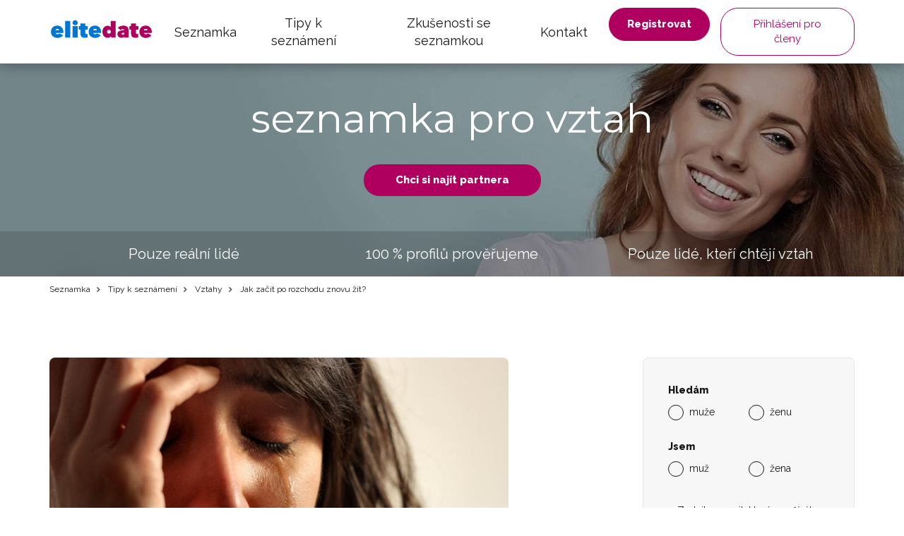

--- FILE ---
content_type: text/html; charset=UTF-8
request_url: https://www.elitedate.cz/jak-zacit-po-rozchodu-znovu-zit
body_size: 10902
content:
<?xml version="1.0" encoding="UTF-8"?>
<!DOCTYPE html PUBLIC "-//W3C//DTD XHTML 1.0 Strict//EN" "http://www.w3.org/TR/xhtml1/DTD/xhtml1-strict.dtd">
<html xmlns="http://www.w3.org/1999/xhtml" xml:lang="cs" lang="cs">
<head>
													<script>
      var dataLayer = [{"userLevel":"not-logged"},{"contentGroup":"blog"}];
	</script>
	<!-- Google Tag Manager -->
	<script>(function(w,d,s,l,i){w[l]=w[l]||[];w[l].push({'gtm.start':
          new Date().getTime(),event:'gtm.js'});var f=d.getElementsByTagName(s)[0],
        j=d.createElement(s),dl=l!='dataLayer'?'&l='+l:'';j.async=true;j.src=
        '//edtm.elitedate.cz/gtm.js?id='+i+dl+'&gtm_auth=-SL7kIemaJjK74yh83OZiw&gtm_preview=env-32&gtm_cookies_win=x';f.parentNode.insertBefore(j,f);
      })(window,document,'script','dataLayer','GTM-T9BNW9');</script>
	<!-- End Google Tag Manager -->

	<meta http-equiv="Content-Type" content="text/html; charset=utf-8" />
	<meta name="viewport" content="width=device-width, initial-scale=1.0">
	<title> Jak začít po rozchodu znovu žít? | ELITE Date</title>

	<meta http-equiv="Content-Language" content="cs" />
	<meta http-equiv="pragma" content="no-cache" />

	<meta name="robots" content="index,follow" />
	<meta name="keywords" lang="cs" content="rochod, vztahy, nefungující vztah, konec vztah, život po rozchodu, jak začít znovu žít, nový život po rozchodu, jak se oklepat z rozchodu, jak přežít rozchod" />
	<meta name="description" lang="cs" content="Rozchod, rozchod a zase ten rozchod. Téma, se kterým se potkáváte v dnešní době snad na každém kroku. Lidé se neustále rozcházejí. A je jedno, zda se týká rozchod vás nebo vašich přátel, kamarádů, kolegů. Vypořádat se s ním musí každý. Jak se tedy z rozch" />

	<meta name="copyright" content="Copyright (c) ELITE Date s.r.o. 2026" />
	<meta name="author" content="ELITE Date s.r.o. | info@elitedate.cz | www.elitedate.cz" />

	<base href="https://www.elitedate.cz/">

	
				<meta property="og:title" content="Jak začít po rozchodu znovu žít?" />
			<meta property="og:description" content="Rozchod, rozchod a zase ten rozchod. Téma, se kterým se potkáváte v dnešní době snad na každém kroku. Lidé se neustále rozcházejí. A je jedno, zda se týká rozchod vás nebo vašich přátel, kamarádů, kolegů. Vypořádat se s ním musí každý. Jak se tedy z rozch" />
			<meta property="og:url" content="https://www.elitedate.cz/jak-zacit-po-rozchodu-znovu-zit" />
			<meta property="og:type" content="article" />
			<meta property="og:image" content="https://www.elitedate.cz/sites/ELITEDATE.cz/repository/Image/galerie/images/jak-zacit-po-rozchodu-zase-zit.jpg" />
			<meta property="og:locale" content="cs_CZ" />
			<meta property="og:site_name" content="ELITE Date" />
	
	<link rel="manifest" href="/data/manifest-cz.json" crossorigin="use-credentials">	<link rel="index" href="./" />

			<link rel="canonical" href="https://www.elitedate.cz/jak-zacit-po-rozchodu-znovu-zit">
	
		
	<link rel="apple-touch-icon" sizes="180x180" href="https://www.elitedate.cz/sites/ELITEDATE.cz/images/logo/apple-touch-icon.png?v2=PYeP2L82nP">
		<link rel="icon" type="image/png" sizes="32x32" href="https://www.elitedate.cz/sites/ELITEDATE.cz/images/logo/favicon-32x32.png?v2=PYeP2L82nP">
	<link rel="icon" type="image/png" sizes="192x192" href="https://www.elitedate.cz/sites/ELITEDATE.cz/images/logo/android-chrome-192x192.png?v3=PYeP2L82nP">
	<link rel="mask-icon" href="https://www.elitedate.cz/sites/ELITEDATE.cz/images/logo/safari-pinned-tab.svg?v2=PYeP2L82nP" color="#0176d3">
	<meta name="apple-mobile-web-app-title" content="Elite Date">
	<meta name="apple-mobile-web-app-capable" content="yes">
	<meta name="application-name" content="Elite Date">
	<meta name="msapplication-TileColor" content="#ffffff">
	<meta name="msapplication-TileImage" content="https://www.elitedate.cz/sites/ELITEDATE.cz/images/logo/mstile-144x144.png?v3=PYeP2L82nP">

		<link href="https://www.elitedate.cz/sites/ELITEDATE.cz/images/logo/ios-splash-screen/iphone5_splash.png" media="(device-width: 320px) and (device-height: 568px) and (-webkit-device-pixel-ratio: 2)" rel="apple-touch-startup-image" />
	<link href="https://www.elitedate.cz/sites/ELITEDATE.cz/images/logo/ios-splash-screen/iphone6_splash.png" media="(device-width: 375px) and (device-height: 667px) and (-webkit-device-pixel-ratio: 2)" rel="apple-touch-startup-image" />
	<link href="https://www.elitedate.cz/sites/ELITEDATE.cz/images/logo/ios-splash-screen/iphoneplus_splash.png" media="(device-width: 621px) and (device-height: 1104px) and (-webkit-device-pixel-ratio: 3)" rel="apple-touch-startup-image" />
	<link href="https://www.elitedate.cz/sites/ELITEDATE.cz/images/logo/ios-splash-screen/iphonex_splash.png" media="(device-width: 375px) and (device-height: 812px) and (-webkit-device-pixel-ratio: 3)" rel="apple-touch-startup-image" />
	<link href="https://www.elitedate.cz/sites/ELITEDATE.cz/images/logo/ios-splash-screen/iphonexr_splash.png" media="(device-width: 414px) and (device-height: 896px) and (-webkit-device-pixel-ratio: 2)" rel="apple-touch-startup-image" />
	<link href="https://www.elitedate.cz/sites/ELITEDATE.cz/images/logo/ios-splash-screen/iphonexsmax_splash.png" media="(device-width: 414px) and (device-height: 896px) and (-webkit-device-pixel-ratio: 3)" rel="apple-touch-startup-image" />
	<link href="https://www.elitedate.cz/sites/ELITEDATE.cz/images/logo/ios-splash-screen/ipad_splash.png" media="(device-width: 768px) and (device-height: 1024px) and (-webkit-device-pixel-ratio: 2)" rel="apple-touch-startup-image" />
	<link href="https://www.elitedate.cz/sites/ELITEDATE.cz/images/logo/ios-splash-screen/ipadpro1_splash.png" media="(device-width: 834px) and (device-height: 1112px) and (-webkit-device-pixel-ratio: 2)" rel="apple-touch-startup-image" />
	<link href="https://www.elitedate.cz/sites/ELITEDATE.cz/images/logo/ios-splash-screen/ipadpro3_splash.png" media="(device-width: 834px) and (device-height: 1194px) and (-webkit-device-pixel-ratio: 2)" rel="apple-touch-startup-image" />
	<link href="https://www.elitedate.cz/sites/ELITEDATE.cz/images/logo/ios-splash-screen/ipadpro2_splash.png" media="(device-width: 1024px) and (device-height: 1366px) and (-webkit-device-pixel-ratio: 2)" rel="apple-touch-startup-image" /> <!--TODO IKONY?-->

				<link rel="stylesheet" href="tmp/themes/mainPages/generated/styles-v11060.css?v=11060">
	
				
<script nonce="UmMd7efd/69y4tWNd+sx6EGSNHo=" type="text/javascript">document.documentElement.className += " JsLoaded";</script>
	<script nonce="UmMd7efd/69y4tWNd+sx6EGSNHo=" type="text/javascript" src="tmp/themes/mainPages/generated/scripts-v11060.js?v=11060"></script>

		<script nonce="UmMd7efd/69y4tWNd+sx6EGSNHo=" type="text/javascript">
if (typeof PwaHandler !== 'undefined') {
  window.pwaHandlerInstance = PwaHandler({
    applicationServerKey: 'BOxqzrTlLoGX0tWqVc0j9VqXRmiUpHuX_Fu0nkxEho0oOYat787Sd-5cmzqFgXbYjtaRTdx89Y2z033DnMv7V1E',
    serviceWorker: 'sw.js',
    jquery: $,
    initialCheck: false,
  });
  addNotificationsOverlay(window.pwaHandlerInstance);
}
</script>	
				<link rel="stylesheet" media="print" onload="this.onload=null;this.removeAttribute('media');" href="https://fonts.googleapis.com/css?family=Signika:400,300,600,700&subset=latin,latin-ext&display=swap">
	<noscript>
		<link rel="stylesheet" href="https://fonts.googleapis.com/css?family=Signika:400,300,600,700&subset=latin,latin-ext&display=swap">
	</noscript>

	<link rel="stylesheet" media="print" onload="this.onload=null;this.removeAttribute('media');" href="https://fonts.googleapis.com/css?family=Montserrat|Raleway:400,400i,800&display=swap&subset=latin-ext">
	<noscript>
		<link href="https://fonts.googleapis.com/css?family=Montserrat|Raleway:400,400i,800&display=swap&subset=latin-ext" rel="stylesheet">
	</noscript>

		

					
		    <link rel="shortcut icon" type="image/x-icon" href="/version2/assets/dynamicLandingPages/images/general/favicon.ico" />
	
			

	
</head>
<body class="mod-is-square-img  ned-pages body-without-menu blog-detail-page">

	<!-- Google Tag Manager -->
	<noscript>
		<iframe src="//edtm.elitedate.cz/ns.html?id=GTM-T9BNW9&gtm_auth=-SL7kIemaJjK74yh83OZiw&gtm_preview=env-32&gtm_cookies_win=x" height="0" width="0" style="display:none;visibility:hidden"></iframe>
	</noscript>
	<!-- End Google Tag Manager (noscript) -->

				
	<!-- [START] page -->
				<header id="main-header" class="mod-is-sticky">
		<div class="inner-header-wrapper">
			<div class="navigation-wrapper">
				<div class="logo-new">
					<a href="/">
						<i class="ss-svg-general-elitedate-logo-new"></i>
					</a>
				</div>
				<div class="hidden-xl-up menu-close-cross" id="menu-close-cross"><i
							class="ss-svg-icons ss-svg-icons-landig-page-cross-menu"></i></div>
				<div class="hidden-xl-up hamburger-menu" id="hamburger-menu"><i
							class="ss-svg-icons ss-svg-icons-menu-menu"></i></div>
				<nav>
					<ul>
													<li><a href="/">Seznamka</a></li>
													<li><a href="tipy-k-seznameni">Tipy k seznámení</a></li>
													<li><a href="zkusenosti-se-seznamkou">Zkušenosti se seznamkou</a></li>
													<li><a href="kontakt">Kontakt</a></li>
											</ul>
				</nav>
			</div>
							<div class="login-register-button-wrapper">
					<div class="register-shortcut-wrapper">
						<a class="btn btn-register btn-success btn-bold" href="/registrace">Registrovat</a>
					</div>
					<div class="login-shortcut-wrapper">
						<a class="btn btn-login btn-outline-white"
						   href="/prihlaseni">Přihlášení pro členy</a>
					</div>
				</div>
								</div>
	</header>

    	    <!-- [START] content -->
		<section class="content-main">
	    	<div class="banner-main-wrapper">
	<section class="section-main-banner-small">
		<div class="container">
			<div class="section-inner-wrapper">
				<div class="small-banner-header-text header-57">seznamka pro vztah</div>
				<a href="/registrace" class="btn btn-success btn-bold">Chci si najít partnera</a>
			</div>
		</div>
	</section>
	<div class="our-values-wrapper">
	<div class="container">
		<ul class="our-values">
						<li class="value"><i class="ss-svg-general-LGBT-landing-page-icon-1"></i><span>Pouze reální lidé</span></li>
			<li class="value"><i class="ss-svg-general-LGBT-landing-page-icon-3"></i><span>100 % profilů prověřujeme</span></li>
			<li class="value"><i class="ss-svg-general-LGBT-landing-page-icon-2"></i><span>Pouze lidé, kteří chtějí vztah</span></li>
		</ul>
	</div>
</div></div>

	<nav class="crumbs">
		<hr/>
		<div class="container">
			<ul>
														<li>
						<a href="/" title="Seznamka">							Seznamka
						</a>					</li>
														<li>
						<a href="tipy-k-seznameni" title="Seznamka Tipy k seznámení">							Tipy k seznámení
						</a>					</li>
														<li>
						<a href="vztahy" title="Seznamka Vztahy">							Vztahy
						</a>					</li>
														<li>
													Jak začít po rozchodu znovu žít?
											</li>
							</ul>
		</div>
	</nav>

	<section class="section-article section-padding">
		<div class="container">
			<div class="section-inner-wrapper">
				<div class="article-wrapper">
					<div class="header-wrapper">
												<img src="/sites/ELITEDATE.cz/repository/Image/galerie/xxl/jak-zacit-po-rozchodu-zase-zit.jpg" alt="Jak začít po rozchodu znovu žít?">
												<h1 class="header-57">Jak začít po rozchodu znovu žít?</h1>
					</div>

					<div class="article">
						<p>Rozchod, rozchod a zase ten rozchod. Téma, se kterým se potkáváte v dnešní době snad na každém kroku. Lidé se neustále rozcházejí. A je jedno, zda se týká rozchod vás nebo vašich přátel, kamarádů, kolegů. Vypořádat se s ním musí každý. Jak se tedy z rozchodu co nejrychleji oklepat , abyste mohli začít žít nový plnohodnotný život? Čtěte a dozvíte se!</p>

<h2>Podívejte se na pár rad, které vám pomohou překonat těžké chvíle a nastartují váš život tím správným směrem:</h2>
<p><br />1) Opustil vás lhář, gambler, násilník, proutník, alkoholik či jinak nevhodný partner pro život? Pak berte rozchod jako jedno velké plus. Poučte se ze svých chyb a vybírejte si do dalšího vztahu člověka, který bude zcela odlišný od vašeho ex partnera.<br /><br />2) Ze smutku se vybrečte. Dostaňte se z nahromaděného vzteku a lítosti, ale zbytečně toto období neprodlužujte. Pár depresivních dní stačí k tomu, abyste si mohli říci, že už je na čase vrátit se zase zpátky do běžného a hlavně pozitivního života.<br /><br />3) Vypovídejte se svým  nejbližším kamarádkům, vyplačte se jim na rameni, postěžujte si, ale pamatujte na to, že i toto vaše počínání má své meze. Nikdo netouží po tom, abyste jim celý den opakaval / opakovala to, jak se teď cítíte, a že  nevíte, co si se životem bez partnera / bez partnerky počít. Myslete na to, že každý má svých starostí v životě dostatek.<br /><br />4) Nesnažte se vytlouci klín klínem. Nehledejte okamžitě náhradu za svého bývalého partnera / svou bývalou partnerku. Ani příležitostný sex vaši situaci nevyřeší. Pokud jen trochu uvažujete nad sexem se svým ex partnerem, tak na ten okamžitě zapomeňte. Sex s ex by vám spíše ublížil než pomohl.<br /><br />5) Nepropadejte sebelítosti, nemyslete stále na to, proč k rozchodu došlo, co jste udělal / udělala špatně, co by se stalo kdyby.... Berte rozchod jako fakt, který se nedá změnit. Začněte myslet konečně na sebe! Změňte svou image, najděte si nějaký nový zájem, užívejte si společenského života a myslete na to, že nikdy není pozdě na to, začít nový vztah.<br /><br />6) Nepodceňujte se a stále dokola si neopakujte, že když vás opustil tenhle muž / opustila tahle žena, opustí vás zajisté i váš budoucí partner. Tyhle zákonitosti nefungují u všech vztahů stejně. Každý vztah je originál. Věřte si, protože jen sebevědomí lidé mají ve vztazích šanci na úspěch. <br /><br />7) Choďte na všechna pozvání do společnosti, která se k vám dostanou. Je na čase vyrazit ven, ne kvůli seznamování, ale především proto, abyste si uvědomili, že i bez partnera můžete žít zajímavý život. A pokud se vám naskytne příležitost, kdy potkáte někoho, kdo vás zaujme, chyťte ji za pačesy. Je úplně jedno, kde svoji novou lásku potkáte, zda na večírku, v práci, na výstavě, v posilovně nebo na online seznamce. Pokud se tak stane, udělejte klidně ten první krok k seznámení vy. Bez ohledu na to,  zda jste žena nebo muž.<br /><br />8) Pokud si s někým začnete, vyvarujte se chyb z předchozího vztahu. Naučte se mít nového partnera ráda / novou partnerku rád, zkuste akceptovat jeho / její drobné chybičky, buďte v lásce otevření, dělejte si životní plány a hlavně na svém vztahu neustále pracujte. Stereotyp je totiž tím největším zabijákem partnerského vztahu. Na to myslete!<br /><br /></p>
					</div>

									</div>
									<div class="sign-in-block hidden-sm-down">
			<div class="hidden-md-up sign-in-btn-responsive-wrapper">
			<button class="btn btn-block sign-in-btn-responsive" id="sign-in-btn-responsive">Chci si najít partnera</button>
		</div>

											<form name="registration_step0" method="post" action="/registrace/0" class="sign-in-form hidden-sm-down">

								<div id="formComponent_registration_step0_dynamicProperties__search" class=" c-form-group mod-is-required">
		<label class="h4 form-group-label mod-is-required">Hledám</label>					
			
	<div id="formComponent_registration_step0_dynamicProperties__search_predefinedID" class=" c-form-component c-radio-list mod-is-horizontal mod-has-items-type-regular mod-is-required">
		<div class="radio-list-wrapper">				
		
		
	
	<div class="c-form-component c-radio mod-has-label mod-is-regular mod-is-required">
		<div class="radio-wrapper">
			<input type="radio" id="registration_step0_dynamicProperties__search_predefinedID_0" name="registration_step0[dynamicProperties__search][predefinedID]" required="required" class="radio" value="3" />
			<label class="radio-label mod-is-required" for="registration_step0_dynamicProperties__search_predefinedID_0">muže</label>
		</div>
			</div>

				
		
		
	
	<div class="c-form-component c-radio mod-has-label mod-is-regular mod-is-required">
		<div class="radio-wrapper">
			<input type="radio" id="registration_step0_dynamicProperties__search_predefinedID_1" name="registration_step0[dynamicProperties__search][predefinedID]" required="required" class="radio" value="4" />
			<label class="radio-label mod-is-required" for="registration_step0_dynamicProperties__search_predefinedID_1">ženu</label>
		</div>
			</div>

</div>
	</div>
	</div>

								<div id="formComponent_registration_step0_dynamicProperties__sex" class=" c-form-group mod-is-required">
		<label class="h4 form-group-label mod-is-required">Jsem</label>					
			
	<div id="formComponent_registration_step0_dynamicProperties__sex_predefinedID" class=" c-form-component c-radio-list mod-is-horizontal mod-has-items-type-regular mod-is-required">
		<div class="radio-list-wrapper">				
		
		
	
	<div class="c-form-component c-radio mod-has-label mod-is-regular mod-is-required">
		<div class="radio-wrapper">
			<input type="radio" id="registration_step0_dynamicProperties__sex_predefinedID_0" name="registration_step0[dynamicProperties__sex][predefinedID]" required="required" class="radio" value="1" />
			<label class="radio-label mod-is-required" for="registration_step0_dynamicProperties__sex_predefinedID_0">muž</label>
		</div>
			</div>

				
		
		
	
	<div class="c-form-component c-radio mod-has-label mod-is-regular mod-is-required">
		<div class="radio-wrapper">
			<input type="radio" id="registration_step0_dynamicProperties__sex_predefinedID_1" name="registration_step0[dynamicProperties__sex][predefinedID]" required="required" class="radio" value="2" />
			<label class="radio-label mod-is-required" for="registration_step0_dynamicProperties__sex_predefinedID_1">žena</label>
		</div>
			</div>

</div>
	</div>
	</div>

								<div id="formComponent_registration_step0_email" data-recording-ignore="mask" class=" c-form-group mod-is-required">
						
		
			
	<div class="c-form-component c-input-field mod-is-type-email mod-is-regular mod-is-required">
		<div class="c-input-field-wrapper">
			<input type="email" id="registration_step0_email" name="registration_step0[email]" required="required" placeholder="Zadejte e-mail, který používáte." data-recording-ignore="mask" class="form-control" />
			<span class="focus-border"></span>
		</div>
		
	</div>
		
</div>

			
	<button type="submit" id="registration_step0_submit" name="registration_step0[submit]" class="btn sign-in-btn btn-block">		<span class="btn-text text-normal">Chci si najít partnera
	</span>
	</button>

						                        <a href="/oauth/login/seznam" class="btn btn-seznam btn-block ">
            <i class="ss-svg-general-seznam-logo"></i>
            Přihlášení přes seznam
        </a>
                        <a href="/oauth/login/google" class="btn btn-google btn-block ">
            <i class="ss-svg-general-google-logo"></i>
            Přihlášení přes Google
        </a>
    
																	<div id="form-group-agreement" id="form-group-agreement" class=" c-form-group form-group-agreement mod-is-required">
							
		
		
	
	<div class="c-form-component c-checkbox mod-has-label mod-is-regular mod-is-required">
		<div class="checkbox-wrapper">
			<input type="checkbox" id="registration_step0_agreement_terms" name="registration_step0[agreement_terms]" required="required" id="form-group-agreement" class="checkbox" value="1" checked="checked" />
			<label class="checkbox-label mod-is-required" for="registration_step0_agreement_terms">Souhlasím s <a href="./podminky">podmínkami</a>, <a href="./zasady-spravy-osobnich-dat">správou dat</a> a <a href="./souhlas-s-poskytovanim-sluzby">poskytováním služby</a>.</label>
		</div>
			</div>
</div>
			
					
		
			
	<div class="c-form-component c-input-field mod-is-type-hidden mod-is-regular">
		<div class="c-input-field-wrapper">
			<input type="hidden" id="registration_step0_push_subscription" name="registration_step0[push_subscription]" class="form-control pushHiddenData" />
			<span class="focus-border"></span>
		</div>
		
	</div>
	</form>

				<div class="login-shortcut-wrapper">
			<a href="https://www.elitedate.cz/prihlaseni">Jste již členem? <span>Přihlaste se</span></a>
		</div>
		<div class="review-stars">
			<div class="row">
				<div class="col-xs-6 col-md-12 seznam">
					<div class="row text-center">
						<div class="col col-12 stars-logo seznam-logo">
							<div class="firmy-logo-image"></div>
						</div>
						<div class="col col-12 text-center stars-images">
							<div class="stars seznam-rating" aria-label="Seznam rating"></div>
						</div>
					</div>
				</div>
				<div class="col-xs-6 col-md-12 google">
					<div class="row text-center">
						<div class="col col-12 stars-logo google-logo">
							<div class="google-logo-image"></div>
						</div>
						<div class="col col-12 text-center stars-images">
							<div class="stars google-rating" aria-label="Google rating"></div>
						</div>
					</div>
				</div>
			</div>
		</div>


	</div>							</div>
		</div>
	</section>

	<hr>
			<section class="section-articles section-padding">
	<div class="container">
		<div class="section-inner-wrapper">
							<div class="header-wrapper">
					<h2 class="header-40">Podobné články</h2>
					
				</div>
			
			
							<div class="articles">
						<a href="proc-jsou-muzi-z-marsu-a-zeny-z-venuse" class="article">
		<div class="article-image" style="background-image: url('/sites/ELITEDATE.cz/repository/Image/galerie/images/muzi-jsou-z-marzu-zeny-z-venuse.jpg');"></div>
		<div class="perex-wrapper">
			<h3 class="article-title">Proč jsou muži z Marsu a ženy z Venuše?</h3>
			<p>Ženy a muži si často navzájem nerozumí. Na úkor toho dochází k partnerským neshodám, někdy až příliš dramatickým. Jeden nedokáže pochopit druhého a oba si tvrdě stojí za svým názorem. Prozradíme vám, proč tomu tak je. </p>
		</div>
	</a>
	<a href="kdyz-vas-vztah-nici-vase-vlastni-mysl" class="article">
		<div class="article-image" style="background-image: url('/sites/ELITEDATE.cz/repository/Image/galerie/images/kdyz-vas-vztah-nici-vase-mysl.jpg');"></div>
		<div class="perex-wrapper">
			<h3 class="article-title">Když váš vztah ničí vaše vlastní mysl</h3>
			<p>Lidský mozek je úžasná věc, která nás přivedla na vrchol technologického pokroku a díky němuž vznikla ta nejkrásnější umělecká díla. Zároveň je to ale také nástroj, který nám může pěkně zamávat s milostným životem. Umět podrobit sebe samé analýze nebo být schopen kritiky, pokud uděláme něco špatně, by měl zvládnout každý člověk s alespoň průměrnou inteligencí. JENŽE – ne všechny myšlenky jsou prospěšné. Některé vám mohou zničit vztah! Které ihned vyhodit z mysli?</p>
		</div>
	</a>
	<a href="spolecne-zamestnani-dobry-napad-nebo-konec-vztahu" class="article">
		<div class="article-image" style="background-image: url('/sites/ELITEDATE.cz/repository/Image/galerie/images/spolecne-zamestnani-dobry-napad-nebo-konec-vztahu.jpeg');"></div>
		<div class="perex-wrapper">
			<h3 class="article-title">Společné zaměstnání? Dobrý nápad nebo konec vztahu?</h3>
			<p>Seznámili jste se s partnerem v práci? Naskytla se vám nyní příležitost pracovat na stejném pracovišti? Chcete začít s partnerem podnikat? Ať už spolu nějaký čas pracujete nebo se teprve spolupracovat chystáte, zpozorněte! Je to dobrý nápad nebo platí poředadlo, že stejné zaměstnání obou partnerů = zabiják vztahu?</p>
		</div>
	</a>
	<a href="panove-temto-chybam-se-ve-vztahu-vyhnete" class="article">
		<div class="article-image" style="background-image: url('/sites/ELITEDATE.cz/repository/Image/galerie/images/panove-temto-chybam-se-ve-vztahu-vyhnete.jpg');"></div>
		<div class="perex-wrapper">
			<h3 class="article-title">Pánové, těmto chybám se ve vztahu vyhněte</h3>
			<p>Každý dělá v životě chyby.  Ženy i muži. Tvoří totiž naši nedílnou součást. A právě kvůli těmto roztomilým chybkám a nedokonalostem se navzájem milujeme. Jenže některé chyby dělají pánové ve vztahu tak často, že už o nich ani neví. Čemu se tedy raději vyhnout, aby vztah fungoval, jak má?</p>
		</div>
	</a>
	<a href="situace-ktere-proveri-vas-vztah" class="article">
		<div class="article-image" style="background-image: url('/sites/ELITEDATE.cz/repository/Image/galerie/images/situace-ktere-proveri-vas-vztah.jpeg');"></div>
		<div class="perex-wrapper">
			<h3 class="article-title">Situace, které prověří váš vztah</h3>
			<p>Manželský slib obsahuje pasáž „v dobrém i zlém“. Nemusíte se ale hned brát, aby právě to „zlé“ ověřilo pevnost vašeho vztahu. Jsou situace, které vám s tím pomohou ještě předtím, než se rozhodnete vzít. Co je opravdovou zátěžovou zkouškou každého partnerského vztahu?</p>
		</div>
	</a>
	<a href="zasady-stastneho-vztahu" class="article">
		<div class="article-image" style="background-image: url('/sites/ELITEDATE.cz/repository/Image/galerie/images/zasady-stastneho-vztahu.jpg');"></div>
		<div class="perex-wrapper">
			<h3 class="article-title">Zásady šťastného vztahu</h3>
			<p>Jak jste na tom se štěstím ve vztahu vy? Jste spokojeni nebo cítíte, že to není to pravé ořechové? Víte, že žijete s tím pravým (tou pravou) a užíváte si života plnými doušky nebo přeci jenom pochybujete nad tím, zda byste se neměli raději poohlédnout po někom lepším?</p>
		</div>
	</a>

				</div>
			
							<div class="section-btn-wrapper">
					<a class="btn" href="vztahy"><span>Další články</span><i class="ss-svg-general-seo-page-btn-arrow"></i></a>
				</div>
			
					</div>
	</div>
</section>	
			<section class="section-articles section-padding">
	<div class="container">
		<div class="section-inner-wrapper">
							<div class="header-wrapper">
					<h2 class="header-40">Nejnovější články</h2>
					
				</div>
			
			
							<div class="articles">
						<a href="novorocni-predsevzeti-pro-vas-pohodovy-vztah" class="article">
		<div class="article-image" style="background-image: url('/sites/ELITEDATE.cz/repository/Image/galerie/images/2024-2.jpeg');"></div>
		<div class="perex-wrapper">
			<h3 class="article-title">Novoroční předsevzetí pro váš pohodový vztah</h3>
			<p>Máte pocit, že váš vztah není úplně ideální a je zapotřebí na něm trochu zapracovat? Nebo si myslíte, že je na čase začít nový rok nějakým novým partnerským soužitím? Pokud vám až doposud vaše vztahy příliš nevycházely, začněte k nim přistupovat trochu jinak. Třeba právě tím, že si dáte letos nějaké novoroční předsevzetí a změníte něco na svém pohledu na partnerství, začnou být vaše vztahy ideálními.</p>
		</div>
	</a>
	<a href="7-znameni-ze-jste-nasli-svou-pravou-lasku" class="article">
		<div class="article-image" style="background-image: url('/sites/ELITEDATE.cz/repository/Image/galerie/images/7-znameni-ze-jste-nasli-svou-pravou-lasku.jpeg');"></div>
		<div class="perex-wrapper">
			<h3 class="article-title">7 znamení, že jste našli svou pravou lásku</h3>
			<p>Chodíte s někým a zajímalo by vás, jestli jste pro sebe ti praví? Nebo třeba uvažujete o manželství? Podívejte se na 7 znamení, podle kterých bezpečně poznáte, že jste našli svou pravou lásku.</p>
		</div>
	</a>
	<a href="jak-poznat-ze-jste-v-nevyrovnanem-vztahu" class="article">
		<div class="article-image" style="background-image: url('/sites/ELITEDATE.cz/repository/Image/galerie/images/jak-poznat-ze-jste-v-nevyrovnanem-vztahu.jpg');"></div>
		<div class="perex-wrapper">
			<h3 class="article-title">Jak poznat, že jste v nevyrovnaném vztahu</h3>
			<p>Závislý vztah je ten, kde partneři nemohou existovat jeden bez druhého. Doslova, svoji identitu zakládáte na vašem vzájemném vztahu a na tom, jak se chová vaše polovička. Uvázli jste v podobném kolotoči, kdy je jeden z vás vždy víc než ten druhý? Položte si následující otázky a zjistěte to.</p>
		</div>
	</a>
	<a href="5-znameni-ze-vas-vztah-na-dalku-nevydrzi" class="article">
		<div class="article-image" style="background-image: url('/sites/ELITEDATE.cz/repository/Image/galerie/images/5-znameni-ze-vas-vztah-na-dalku-nevydrzi.jpg');"></div>
		<div class="perex-wrapper">
			<h3 class="article-title">5 znamení, že váš vztah na dálku nevydrží</h3>
			<p>V posledním roce a půl si mnoho lidí vyzkoušelo vztah na dálku. Ať už v jednom takovém jste, nebo jste se během karantény teprve seznámili, položte si otázku, zda právě váš vztah vzdálenost vydrží!</p>
		</div>
	</a>
	<a href="teorie-citove-vazby-naucte-se-pracovat-se-svym-typem" class="article">
		<div class="article-image" style="background-image: url('/sites/ELITEDATE.cz/repository/Image/galerie/images/teorie-citove-vazby.jpg');"></div>
		<div class="perex-wrapper">
			<h3 class="article-title">Teorie citové vazby: Naučte se pracovat se svým typem</h3>
			<p>Teorie citové vazby rozebírá, jak zacházíme se vztahy. Zjednodušeně řečeno podle jednoho ze čtyř typů poznáte, jak nahlížíte na vztahy a jak tedy zacházíte se svým miláčkem i sami se sebou. Každý typ má také své silné a slabé stránky. Podívejte se, jak co nejvíc vytěžit ze svých silných stránek a jak bojovat se slabšími stránkami svého typu.</p>
		</div>
	</a>
	<a href="teorie-citove-vazby-jak-navazujete-vztahy-test" class="article">
		<div class="article-image" style="background-image: url('/sites/ELITEDATE.cz/repository/Image/galerie/images/test-jak-navazujete-vztahy.jpg');"></div>
		<div class="perex-wrapper">
			<h3 class="article-title">Teorie citové vazby: Jak navazujete vztahy? TEST</h3>
			<p>Tahle teorie z psychologie může vysvětlit hodně o tom, jak navazujeme a zacházíme se vztahy. Proč nás přitahují určití lidé, proč naše vztahy uspějí, nebo selžou a proč se podobné vzorce problémů objevují v našich vztazích znovu a znovu.</p>
		</div>
	</a>

				</div>
			
							<div class="section-btn-wrapper">
					<a class="btn" href="vztahy"><span>Další články</span><i class="ss-svg-general-seo-page-btn-arrow"></i></a>
				</div>
			
					</div>
	</div>
</section>	
	<section class="section-matching-genders section-padding bg-grey">
	<div class="container">
		<div class="section-inner-wrapper">
			<div class="header-wrapper"><h2 class="header-40">Seznamky podle toho koho hledáte</h2></div>
			<ul class="matching-genders">
			<li>
			<a href="ona-hleda-jeho">
				<i class="ss-svg-general-she-for-him"></i>
				<h3>Ona hledá jeho</h3>
							</a>
		</li>
			<li>
			<a href="on-hleda-ji">
				<i class="ss-svg-general-he-for-her"></i>
				<h3>On hledá ji</h3>
							</a>
		</li>
			<li>
			<a href="on-hleda-jeho">
				<i class="ss-svg-general-he-for-him"></i>
				<h3>On hledá jeho</h3>
							</a>
		</li>
			<li>
			<a href="ona-hleda-ji">
				<i class="ss-svg-general-she-for-her"></i>
				<h3>Ona hledá ji</h3>
							</a>
		</li>
	</ul>
		</div>
	</div>
</section>
	<section class="section-cities section-padding ">
	<div class="container">
		<div class="section-inner-wrapper">
			<div class="header-wrapper"><h2 class="header-40">Seznamky podle měst</h2></div>
			<ul class="cities">
			<li class="city">
			<a href="seznamka-praha">
				<h3><span>Seznamka Praha</span></h3>
				<img src="/sites/ELITEDATE.cz/repository/Image/galerie/images/seznamky-praha.jpg" title="Seznamka Praha" alt="Seznamka Praha"/>			</a>
		</li>
			<li class="city">
			<a href="seznamka-brno">
				<h3><span>Seznamka Brno</span></h3>
				<img src="/sites/ELITEDATE.cz/repository/Image/galerie/images/seznamky-brno.jpg" title="Seznamka Brno" alt="Seznamka Brno"/>			</a>
		</li>
			<li class="city">
			<a href="seznamka-ostrava">
				<h3><span>Seznamka Ostrava</span></h3>
				<img src="/sites/ELITEDATE.cz/repository/Image/galerie/images/seznamky-ostrava.jpg" title="Seznamka Ostrava" alt="Seznamka Ostrava"/>			</a>
		</li>
			<li class="city">
			<a href="seznamka-plzen">
				<h3><span>Seznamka Plzeň</span></h3>
				<img src="/sites/ELITEDATE.cz/repository/Image/galerie/images/seznamky-plzen.jpg" title="Seznamka Plzeň" alt="Seznamka Plzeň"/>			</a>
		</li>
			<li class="city">
			<a href="seznamka-liberec">
				<h3><span>Seznamka Liberec</span></h3>
				<img src="/sites/ELITEDATE.cz/repository/Image/galerie/images/seznamky-liberec.jpg" title="Seznamka Liberec" alt="Seznamka Liberec"/>			</a>
		</li>
			<li class="city">
			<a href="seznamka-olomouc">
				<h3><span>Seznamka Olomouc</span></h3>
				<img src="/sites/ELITEDATE.cz/repository/Image/galerie/images/seznamky-olomouc.jpg" title="Seznamka Olomouc" alt="Seznamka Olomouc"/>			</a>
		</li>
			<li class="city">
			<a href="seznamka-usti-nad-labem">
				<h3><span>Seznamka Ústí nad Labem</span></h3>
				<img src="/sites/ELITEDATE.cz/repository/Image/galerie/images/seznamky-usti-nad-labem.jpg" title="Seznamka Ústí nad Labem" alt="Seznamka Ústí nad Labem"/>			</a>
		</li>
			<li class="city">
			<a href="seznamka-hradec-kralove">
				<h3><span>Seznamka Hradec Králové</span></h3>
				<img src="/sites/ELITEDATE.cz/repository/Image/galerie/images/seznamky-hradec-kralove.jpg" title="Seznamka Hradec Králové" alt="Seznamka Hradec Králové"/>			</a>
		</li>
			<li class="city">
			<a href="seznamka-ceske-budejovice">
				<h3><span>Seznamka České Budějovice</span></h3>
				<img src="/sites/ELITEDATE.cz/repository/Image/galerie/images/seznamky-ceske-budejovice.jpg" title="Seznamka České Budějovice" alt="Seznamka České Budějovice"/>			</a>
		</li>
			<li class="city">
			<a href="seznamka-pardubice">
				<h3><span>Seznamka Pardubice</span></h3>
				<img src="/sites/ELITEDATE.cz/repository/Image/galerie/images/seznamky-pardubice.jpg" title="Seznamka Pardubice" alt="Seznamka Pardubice"/>			</a>
		</li>
			<li class="city">
			<a href="seznamka-havirov">
				<h3><span>Seznamka Havířov</span></h3>
				<img src="/sites/ELITEDATE.cz/repository/Image/galerie/images/havirov-foto.jpeg" title="Seznamka Havířov" alt="Seznamka Havířov"/>			</a>
		</li>
			<li class="city">
			<a href="seznamka-zlin">
				<h3><span>Seznamka Zlín</span></h3>
				<img src="/sites/ELITEDATE.cz/repository/Image/galerie/images/zlin-foto.jpeg" title="Seznamka Zlín" alt="Seznamka Zlín"/>			</a>
		</li>
			<li class="city">
			<a href="seznamka-kladno">
				<h3><span>Seznamka Kladno</span></h3>
				<img src="/sites/ELITEDATE.cz/repository/Image/galerie/images/kladno-foto.jpeg" title="Seznamka Kladno" alt="Seznamka Kladno"/>			</a>
		</li>
			<li class="city">
			<a href="seznamka-most">
				<h3><span>Seznamka Most</span></h3>
				<img src="/sites/ELITEDATE.cz/repository/Image/galerie/images/most-foto.jpeg" title="Seznamka Most" alt="Seznamka Most"/>			</a>
		</li>
			<li class="city">
			<a href="seznamka-karvina">
				<h3><span>Seznamka Karviná</span></h3>
				<img src="/sites/ELITEDATE.cz/repository/Image/galerie/images/karvina-foto.jpg" title="Seznamka Karviná" alt="Seznamka Karviná"/>			</a>
		</li>
	</ul>
		</div>
	</div>
</section>
	<section class="section-regions section-padding bg-grey">
	<div class="container">
		<div class="section-inner-wrapper">
			<div class="header-wrapper"><h2 class="header-40">Seznamky podle krajů</h2></div>
			<ul class="regions">
		<li class="region">
		<a href="seznamka-jihocesky-kraj">
			<h3>Seznamka <br/>Jihočeský kraj</h3>
		</a>
	</li>
		<li class="region">
		<a href="seznamka-jihomoravsky-kraj">
			<h3>Seznamka <br/>Jihomoravský kraj</h3>
		</a>
	</li>
		<li class="region">
		<a href="seznamka-karlovarsky-kraj">
			<h3>Seznamka <br/>Karlovarský kraj</h3>
		</a>
	</li>
		<li class="region">
		<a href="seznamka-kralovehradecky-kraj">
			<h3>Seznamka <br/>Královéhradecký kraj</h3>
		</a>
	</li>
		<li class="region">
		<a href="seznamka-liberecky-kraj">
			<h3>Seznamka <br/>Liberecký kraj</h3>
		</a>
	</li>
		<li class="region">
		<a href="seznamka-moravskoslezsky-kraj">
			<h3>Seznamka <br/>Moravskoslezský kraj</h3>
		</a>
	</li>
		<li class="region">
		<a href="seznamka-olomoucky-kraj">
			<h3>Seznamka <br/>Olomoucký kraj</h3>
		</a>
	</li>
		<li class="region">
		<a href="seznamka-pardubicky-kraj">
			<h3>Seznamka <br/>Pardubický kraj</h3>
		</a>
	</li>
		<li class="region">
		<a href="seznamka-plzensky-kraj">
			<h3>Seznamka <br/>Plzeňský kraj</h3>
		</a>
	</li>
		<li class="region">
		<a href="seznamka-hlavni-mesto-praha">
			<h3>Seznamka <br/>Praha</h3>
		</a>
	</li>
		<li class="region">
		<a href="seznamka-stredocesky-kraj">
			<h3>Seznamka <br/>Středočeský kraj</h3>
		</a>
	</li>
		<li class="region">
		<a href="seznamka-ustecky-kraj">
			<h3>Seznamka <br/>Ústecký kraj</h3>
		</a>
	</li>
		<li class="region">
		<a href="seznamka-kraj-vysocina">
			<h3>Seznamka <br/>Vysočina</h3>
		</a>
	</li>
		<li class="region">
		<a href="seznamka-zlinsky-kraj">
			<h3>Seznamka <br/>Zlínský kraj</h3>
		</a>
	</li>
	</ul>
		</div>
	</div>
</section>		</section>
	    <!-- [END] content -->
    
        	                <footer class="footer-main">
            <div class="container">
                <div class="footer-main-content-wrapper-inner">
			<div class="footer-main-content-wrapper-inner-inside">
<div class="logo-new hidden-md-up"><i class="ss-svg-general-elitedate-logo-new"> </i></div>
<div class="motto-wrapper">
<h2>Seznamka pro vztah</h2>
<p class="hidden-sm-down copyright">Nejlepší seznamka pro online seznámení © 2026 EliteDate</p>
<!--  -->
<p class="hidden-sm-down seo-links"><a title="Seznamka pro vážný vztah" href="/seznamka">Seznamka</a> | <a title="Vážné seznámení" href="/seznameni">Seznámení</a> | <a href="/ona-hleda-jeho">Ona hledá jeho</a> | <a href="on-hleda-ji">On hledá ji</a> | <a title="Seznamka pro seniory nad 50 let" href="/seznamka-pro-seniory">Seznamka pro seniory</a>| <a title="Gay seznamka pro vážný vztah" href="/gay-seznamka">Gay seznamka</a>| <a title="Affiliate program" href="./affiliate-partnersky-program-seznamky-elite-date">Affiliate program</a> | <a href="./podminky">Podmínky</a> | <a href="./zasady-spravy-osobnich-dat">Správa dat</a></p>
<!--  --> <!--  --></div>
<nav class="footer-menu">
<ul>
<li><a href="poradna"><i class="ss-svg-general-LGBT-landing-page-icon-blog"> </i><span>Tipy k seznámení</span></a></li>
<li><a href="kontakt"><i class="ss-svg-general-LGBT-landing-page-icon-contact"> </i><span>Kontakt</span></a></li>
</ul>
</nav>
<p class="hidden-md-up copyright">Nejlepší seznamka pro online seznámení © 2026 EliteDate</p>
<!--  -->
<p class="hidden-md-up seo-links"><a title="Seznamka pro vážný vztah" href="/seznamka">Seznamka</a> | <a title="Vážné seznámení" href="/seznameni">Seznámení</a> | <a href="/ona-hleda-jeho">Ona hledá jeho</a> | <a href="on-hleda-ji">On hledá ji</a> | <a title="Seznamka pro seniory nad 50 let" href="/seznamka-pro-seniory">Seznamka pro seniory</a>| <a title="Gay seznamka pro vážný vztah" href="/gay-seznamka">Gay seznamka</a><br /><a title="Affiliate program" href="./affiliate-partnersky-program-seznamky-elite-date">Affiliate program</a></p>
<!--  --></div>	</div>
            </div>
        </footer>
    		<!-- [END] page -->

	






<!-- [START] javascript -->
		

	<script nonce="UmMd7efd/69y4tWNd+sx6EGSNHo=" type="text/javascript" src="version2/assets/mainPages/js/form.js?v=11060"></script>
	<script type="text/javascript" nonce="UmMd7efd/69y4tWNd+sx6EGSNHo=">
		jQuery(document).ready(function ($) {
			$('body.ned-pages').nedPages({stickyMenu: false});
		});
	</script>
<!-- [END] javascript -->

                <script nonce="UmMd7efd/69y4tWNd+sx6EGSNHo=" type="application/ld+json">
            [{"@context":"https:\/\/schema.org","@type":"Article","mainEntityOfPage":{"@type":"WebPage","@id":"https:\/\/www.elitedate.cz\/jak-zacit-po-rozchodu-znovu-zit"},"headline":"Jak za\u010d\u00edt po rozchodu znovu \u017e\u00edt?","description":"Rozchod, rozchod a zase ten rozchod. T\u00e9ma, se kter\u00fdm se potk\u00e1v\u00e1te v dne\u0161n\u00ed dob\u011b snad na ka\u017ed\u00e9m kroku. Lid\u00e9 se neust\u00e1le rozch\u00e1zej\u00ed. A je jedno, zda se t\u00fdk\u00e1 rozchod v\u00e1s nebo va\u0161ich p\u0159\u00e1tel, kamar\u00e1d\u016f, koleg\u016f. Vypo\u0159\u00e1dat se s n\u00edm mus\u00ed ka\u017ed\u00fd. Jak se tedy z rozch","publisher":{"@type":"Organization","name":"ELITE Date","logo":{"@type":"ImageObject","url":"https:\/\/www.elitedate.cz\/sites\/ELITEDATE.cz\/images\/logo\/android-chrome-256x256.png","width":256,"height":256}},"image":{"@type":"ImageObject","url":"https:\/\/www.elitedate.cz\/sites\/ELITEDATE.cz\/repository\/Image\/galerie\/images\/jak-zacit-po-rozchodu-zase-zit.jpg","width":650,"height":433},"datePublished":"2018-01-16T18:14:51+0100","dateModified":"2021-05-14T11:32:36+0200"},{"@context":"https:\/\/schema.org","@type":"BreadcrumbList","itemListElement":[{"@type":"ListItem","position":1,"item":{"@id":"https:\/\/www.elitedate.cz\/","name":"Seznamka"}},{"@type":"ListItem","position":2,"item":{"@id":"https:\/\/www.elitedate.cz\/tipy-k-seznameni","name":"Seznamka Tipy k sezn\u00e1men\u00ed"}},{"@type":"ListItem","position":3,"item":{"@id":"https:\/\/www.elitedate.cz\/vztahy","name":"Seznamka Vztahy"}},{"@type":"ListItem","position":4,"item":{"@id":"https:\/\/www.elitedate.cz\/","name":"Seznamka Jak za\u010d\u00edt po rozchodu znovu \u017e\u00edt?"}}]}]
        </script>
    
</body>
</html>
